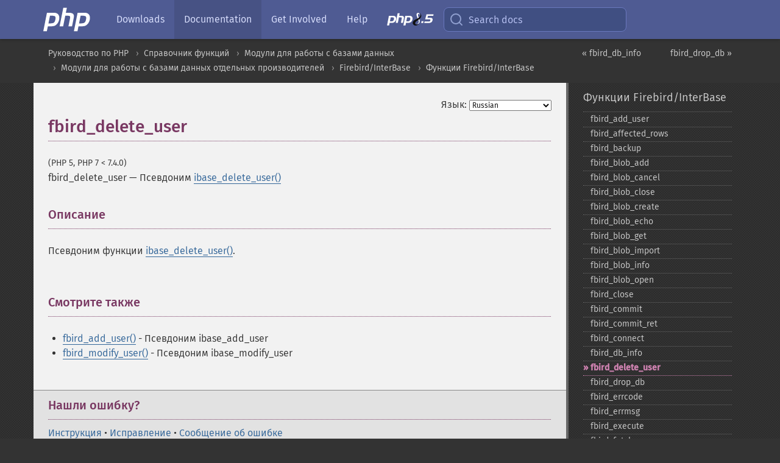

--- FILE ---
content_type: text/html; charset=utf-8
request_url: https://www.php.net/manual/ru/function.fbird-delete-user.php
body_size: 8343
content:
<!DOCTYPE html>
<html xmlns="http://www.w3.org/1999/xhtml" lang="ru">
<head>

  <meta charset="utf-8">
  <meta name="viewport" content="width=device-width, initial-scale=1.0">

     <base href="https://www.php.net/manual/ru/function.fbird-delete-user.php">
  
  <title>PHP: fbird_delete_user - Manual</title>

      <link rel="stylesheet" type="text/css" href="/cached.php?t=1756715876&amp;f=/fonts/Fira/fira.css" media="screen">
      <link rel="stylesheet" type="text/css" href="/cached.php?t=1756715876&amp;f=/fonts/Font-Awesome/css/fontello.css" media="screen">
      <link rel="stylesheet" type="text/css" href="/cached.php?t=1763585401&amp;f=/styles/theme-base.css" media="screen">
      <link rel="stylesheet" type="text/css" href="/cached.php?t=1763575802&amp;f=/styles/theme-medium.css" media="screen">
  
 <link rel="icon" type="image/svg+xml" sizes="any" href="https://www.php.net/favicon.svg?v=2">
 <link rel="icon" type="image/png" sizes="196x196" href="https://www.php.net/favicon-196x196.png?v=2">
 <link rel="icon" type="image/png" sizes="32x32" href="https://www.php.net/favicon-32x32.png?v=2">
 <link rel="icon" type="image/png" sizes="16x16" href="https://www.php.net/favicon-16x16.png?v=2">
 <link rel="shortcut icon" href="https://www.php.net/favicon.ico?v=2">

 <link rel="search" type="application/opensearchdescription+xml" href="https://www.php.net/phpnetimprovedsearch.src" title="Add PHP.net search">
 <link rel="alternate" type="application/atom+xml" href="https://www.php.net/releases/feed.php" title="PHP Release feed">
 <link rel="alternate" type="application/atom+xml" href="https://www.php.net/feed.atom" title="PHP: Hypertext Preprocessor">

 <link rel="canonical" href="https://www.php.net/manual/ru/function.fbird-delete-user.php">
 <link rel="shorturl" href="https://www.php.net/fbird-delete-user">
 <link rel="alternate" href="https://www.php.net/fbird-delete-user" hreflang="x-default">

 <link rel="contents" href="https://www.php.net/manual/ru/index.php">
 <link rel="index" href="https://www.php.net/manual/ru/ref.ibase.php">
 <link rel="prev" href="https://www.php.net/manual/ru/function.fbird-db-info.php">
 <link rel="next" href="https://www.php.net/manual/ru/function.fbird-drop-db.php">

 <link rel="alternate" href="https://www.php.net/manual/en/function.fbird-delete-user.php" hreflang="en">
 <link rel="alternate" href="https://www.php.net/manual/de/function.fbird-delete-user.php" hreflang="de">
 <link rel="alternate" href="https://www.php.net/manual/es/function.fbird-delete-user.php" hreflang="es">
 <link rel="alternate" href="https://www.php.net/manual/fr/function.fbird-delete-user.php" hreflang="fr">
 <link rel="alternate" href="https://www.php.net/manual/it/function.fbird-delete-user.php" hreflang="it">
 <link rel="alternate" href="https://www.php.net/manual/ja/function.fbird-delete-user.php" hreflang="ja">
 <link rel="alternate" href="https://www.php.net/manual/pt_BR/function.fbird-delete-user.php" hreflang="pt_BR">
 <link rel="alternate" href="https://www.php.net/manual/ru/function.fbird-delete-user.php" hreflang="ru">
 <link rel="alternate" href="https://www.php.net/manual/tr/function.fbird-delete-user.php" hreflang="tr">
 <link rel="alternate" href="https://www.php.net/manual/uk/function.fbird-delete-user.php" hreflang="uk">
 <link rel="alternate" href="https://www.php.net/manual/zh/function.fbird-delete-user.php" hreflang="zh">

<link rel="stylesheet" type="text/css" href="/cached.php?t=1756715876&amp;f=/fonts/Fira/fira.css" media="screen">
<link rel="stylesheet" type="text/css" href="/cached.php?t=1756715876&amp;f=/fonts/Font-Awesome/css/fontello.css" media="screen">
<link rel="stylesheet" type="text/css" href="/cached.php?t=1763585401&amp;f=/styles/theme-base.css" media="screen">
<link rel="stylesheet" type="text/css" href="/cached.php?t=1763575802&amp;f=/styles/theme-medium.css" media="screen">


 <base href="https://www.php.net/manual/ru/function.fbird-delete-user.php">

<meta name="Description" content="Псевдоним ibase_delete_user" />

<meta name="twitter:card" content="summary_large_image" />
<meta name="twitter:site" content="@official_php" />
<meta name="twitter:title" content="PHP: fbird_delete_user - Manual" />
<meta name="twitter:description" content="Псевдоним ibase_delete_user" />
<meta name="twitter:creator" content="@official_php" />
<meta name="twitter:image:src" content="https://www.php.net/images/meta-image.png" />

<meta itemprop="name" content="PHP: fbird_delete_user - Manual" />
<meta itemprop="description" content="Псевдоним ibase_delete_user" />
<meta itemprop="image" content="https://www.php.net/images/meta-image.png" />

<meta property="og:image" content="https://www.php.net/images/meta-image.png" />
<meta property="og:description" content="Псевдоним ibase_delete_user" />

<link href="https://fosstodon.org/@php" rel="me" />
<!-- Matomo -->
<script>
    var _paq = window._paq = window._paq || [];
    /* tracker methods like "setCustomDimension" should be called before "trackPageView" */
    _paq.push(["setDoNotTrack", true]);
    _paq.push(["disableCookies"]);
    _paq.push(['trackPageView']);
    _paq.push(['enableLinkTracking']);
    (function() {
        var u="https://analytics.php.net/";
        _paq.push(['setTrackerUrl', u+'matomo.php']);
        _paq.push(['setSiteId', '1']);
        var d=document, g=d.createElement('script'), s=d.getElementsByTagName('script')[0];
        g.async=true; g.src=u+'matomo.js'; s.parentNode.insertBefore(g,s);
    })();
</script>
<!-- End Matomo Code -->
</head>
<body class="docs "><a href="/x-myracloud-5958a2bbbed300a9b9ac631223924e0b/1767162608.966" style="display:  none">update page now</a>

<nav class="navbar navbar-fixed-top">
  <div class="navbar__inner">
    <a href="/" aria-label="PHP Home" class="navbar__brand">
      <img
        src="/images/logos/php-logo-white.svg"
        aria-hidden="true"
        width="80"
        height="40"
      >
    </a>

    <div
      id="navbar__offcanvas"
      tabindex="-1"
      class="navbar__offcanvas"
      aria-label="Menu"
    >
      <button
        id="navbar__close-button"
        class="navbar__icon-item navbar_icon-item--visually-aligned navbar__close-button"
      >
        <svg xmlns="http://www.w3.org/2000/svg" width="24" viewBox="0 0 24 24" fill="currentColor"><path d="M19,6.41L17.59,5L12,10.59L6.41,5L5,6.41L10.59,12L5,17.59L6.41,19L12,13.41L17.59,19L19,17.59L13.41,12L19,6.41Z" /></svg>
      </button>

      <ul class="navbar__nav">
                            <li class="navbar__item">
              <a
                href="/downloads.php"
                                class="navbar__link  "
              >
                                  Downloads                              </a>
          </li>
                            <li class="navbar__item">
              <a
                href="/docs.php"
                aria-current="page"                class="navbar__link navbar__link--active "
              >
                                  Documentation                              </a>
          </li>
                            <li class="navbar__item">
              <a
                href="/get-involved.php"
                                class="navbar__link  "
              >
                                  Get Involved                              </a>
          </li>
                            <li class="navbar__item">
              <a
                href="/support.php"
                                class="navbar__link  "
              >
                                  Help                              </a>
          </li>
                            <li class="navbar__item">
              <a
                href="/releases/8.5/index.php"
                                class="navbar__link  navbar__release"
              >
                                  <img src="/images/php8/logo_php8_5.svg" alt="PHP 8.5">
                              </a>
          </li>
              </ul>
    </div>

    <div class="navbar__right">
        
      
      <!-- Desktop default search -->
      <form
        action="/manual-lookup.php"
        class="navbar__search-form"
      >
        <label for="navbar__search-input" aria-label="Search docs">
          <svg
  xmlns="http://www.w3.org/2000/svg"
  aria-hidden="true"
  width="24"
  viewBox="0 0 24 24"
  fill="none"
  stroke="currentColor"
  stroke-width="2"
  stroke-linecap="round"
  stroke-linejoin="round"
>
  <circle cx="11" cy="11" r="8"></circle>
  <line x1="21" y1="21" x2="16.65" y2="16.65"></line>
</svg>        </label>
        <input
          type="search"
          name="pattern"
          id="navbar__search-input"
          class="navbar__search-input"
          placeholder="Search docs"
          accesskey="s"
        >
        <input type="hidden" name="scope" value="quickref">
      </form>

      <!-- Desktop encanced search -->
      <button
        id="navbar__search-button"
        class="navbar__search-button"
        hidden
      >
        <svg
  xmlns="http://www.w3.org/2000/svg"
  aria-hidden="true"
  width="24"
  viewBox="0 0 24 24"
  fill="none"
  stroke="currentColor"
  stroke-width="2"
  stroke-linecap="round"
  stroke-linejoin="round"
>
  <circle cx="11" cy="11" r="8"></circle>
  <line x1="21" y1="21" x2="16.65" y2="16.65"></line>
</svg>        Search docs
      </button>

        
      <!-- Mobile default items -->
      <a
        id="navbar__search-link"
        href="/lookup-form.php"
        aria-label="Search docs"
        class="navbar__icon-item navbar__search-link"
      >
        <svg
  xmlns="http://www.w3.org/2000/svg"
  aria-hidden="true"
  width="24"
  viewBox="0 0 24 24"
  fill="none"
  stroke="currentColor"
  stroke-width="2"
  stroke-linecap="round"
  stroke-linejoin="round"
>
  <circle cx="11" cy="11" r="8"></circle>
  <line x1="21" y1="21" x2="16.65" y2="16.65"></line>
</svg>      </a>
      <a
        id="navbar__menu-link"
        href="/menu.php"
        aria-label="Menu"
        class="navbar__icon-item navbar_icon-item--visually-aligned navbar_menu-link"
      >
        <svg xmlns="http://www.w3.org/2000/svg"
  aria-hidden="true"
  width="24"
  viewBox="0 0 24 24"
  fill="currentColor"
>
  <path d="M3,6H21V8H3V6M3,11H21V13H3V11M3,16H21V18H3V16Z" />
</svg>      </a>

      <!-- Mobile enhanced items -->
      <button
        id="navbar__search-button-mobile"
        aria-label="Search docs"
        class="navbar__icon-item navbar__search-button-mobile"
        hidden
      >
        <svg
  xmlns="http://www.w3.org/2000/svg"
  aria-hidden="true"
  width="24"
  viewBox="0 0 24 24"
  fill="none"
  stroke="currentColor"
  stroke-width="2"
  stroke-linecap="round"
  stroke-linejoin="round"
>
  <circle cx="11" cy="11" r="8"></circle>
  <line x1="21" y1="21" x2="16.65" y2="16.65"></line>
</svg>      </button>
      <button
        id="navbar__menu-button"
        aria-label="Menu"
        class="navbar__icon-item navbar_icon-item--visually-aligned"
        hidden
      >
        <svg xmlns="http://www.w3.org/2000/svg"
  aria-hidden="true"
  width="24"
  viewBox="0 0 24 24"
  fill="currentColor"
>
  <path d="M3,6H21V8H3V6M3,11H21V13H3V11M3,16H21V18H3V16Z" />
</svg>      </button>
    </div>

    <div
      id="navbar__backdrop"
      class="navbar__backdrop"
    ></div>
  </div>

  <div id="flash-message"></div>
</nav>
<nav id="trick"><div><dl>
<dt><a href='/manual/en/getting-started.php'>Getting Started</a></dt>
	<dd><a href='/manual/en/introduction.php'>Introduction</a></dd>
	<dd><a href='/manual/en/tutorial.php'>A simple tutorial</a></dd>
<dt><a href='/manual/en/langref.php'>Language Reference</a></dt>
	<dd><a href='/manual/en/language.basic-syntax.php'>Basic syntax</a></dd>
	<dd><a href='/manual/en/language.types.php'>Types</a></dd>
	<dd><a href='/manual/en/language.variables.php'>Variables</a></dd>
	<dd><a href='/manual/en/language.constants.php'>Constants</a></dd>
	<dd><a href='/manual/en/language.expressions.php'>Expressions</a></dd>
	<dd><a href='/manual/en/language.operators.php'>Operators</a></dd>
	<dd><a href='/manual/en/language.control-structures.php'>Control Structures</a></dd>
	<dd><a href='/manual/en/language.functions.php'>Functions</a></dd>
	<dd><a href='/manual/en/language.oop5.php'>Classes and Objects</a></dd>
	<dd><a href='/manual/en/language.namespaces.php'>Namespaces</a></dd>
	<dd><a href='/manual/en/language.enumerations.php'>Enumerations</a></dd>
	<dd><a href='/manual/en/language.errors.php'>Errors</a></dd>
	<dd><a href='/manual/en/language.exceptions.php'>Exceptions</a></dd>
	<dd><a href='/manual/en/language.fibers.php'>Fibers</a></dd>
	<dd><a href='/manual/en/language.generators.php'>Generators</a></dd>
	<dd><a href='/manual/en/language.attributes.php'>Attributes</a></dd>
	<dd><a href='/manual/en/language.references.php'>References Explained</a></dd>
	<dd><a href='/manual/en/reserved.variables.php'>Predefined Variables</a></dd>
	<dd><a href='/manual/en/reserved.exceptions.php'>Predefined Exceptions</a></dd>
	<dd><a href='/manual/en/reserved.interfaces.php'>Predefined Interfaces and Classes</a></dd>
	<dd><a href='/manual/en/reserved.attributes.php'>Predefined Attributes</a></dd>
	<dd><a href='/manual/en/context.php'>Context options and parameters</a></dd>
	<dd><a href='/manual/en/wrappers.php'>Supported Protocols and Wrappers</a></dd>
</dl>
<dl>
<dt><a href='/manual/en/security.php'>Security</a></dt>
	<dd><a href='/manual/en/security.intro.php'>Introduction</a></dd>
	<dd><a href='/manual/en/security.general.php'>General considerations</a></dd>
	<dd><a href='/manual/en/security.cgi-bin.php'>Installed as CGI binary</a></dd>
	<dd><a href='/manual/en/security.apache.php'>Installed as an Apache module</a></dd>
	<dd><a href='/manual/en/security.sessions.php'>Session Security</a></dd>
	<dd><a href='/manual/en/security.filesystem.php'>Filesystem Security</a></dd>
	<dd><a href='/manual/en/security.database.php'>Database Security</a></dd>
	<dd><a href='/manual/en/security.errors.php'>Error Reporting</a></dd>
	<dd><a href='/manual/en/security.variables.php'>User Submitted Data</a></dd>
	<dd><a href='/manual/en/security.hiding.php'>Hiding PHP</a></dd>
	<dd><a href='/manual/en/security.current.php'>Keeping Current</a></dd>
<dt><a href='/manual/en/features.php'>Features</a></dt>
	<dd><a href='/manual/en/features.http-auth.php'>HTTP authentication with PHP</a></dd>
	<dd><a href='/manual/en/features.cookies.php'>Cookies</a></dd>
	<dd><a href='/manual/en/features.sessions.php'>Sessions</a></dd>
	<dd><a href='/manual/en/features.file-upload.php'>Handling file uploads</a></dd>
	<dd><a href='/manual/en/features.remote-files.php'>Using remote files</a></dd>
	<dd><a href='/manual/en/features.connection-handling.php'>Connection handling</a></dd>
	<dd><a href='/manual/en/features.persistent-connections.php'>Persistent Database Connections</a></dd>
	<dd><a href='/manual/en/features.commandline.php'>Command line usage</a></dd>
	<dd><a href='/manual/en/features.gc.php'>Garbage Collection</a></dd>
	<dd><a href='/manual/en/features.dtrace.php'>DTrace Dynamic Tracing</a></dd>
</dl>
<dl>
<dt><a href='/manual/en/funcref.php'>Function Reference</a></dt>
	<dd><a href='/manual/en/refs.basic.php.php'>Affecting PHP's Behaviour</a></dd>
	<dd><a href='/manual/en/refs.utilspec.audio.php'>Audio Formats Manipulation</a></dd>
	<dd><a href='/manual/en/refs.remote.auth.php'>Authentication Services</a></dd>
	<dd><a href='/manual/en/refs.utilspec.cmdline.php'>Command Line Specific Extensions</a></dd>
	<dd><a href='/manual/en/refs.compression.php'>Compression and Archive Extensions</a></dd>
	<dd><a href='/manual/en/refs.crypto.php'>Cryptography Extensions</a></dd>
	<dd><a href='/manual/en/refs.database.php'>Database Extensions</a></dd>
	<dd><a href='/manual/en/refs.calendar.php'>Date and Time Related Extensions</a></dd>
	<dd><a href='/manual/en/refs.fileprocess.file.php'>File System Related Extensions</a></dd>
	<dd><a href='/manual/en/refs.international.php'>Human Language and Character Encoding Support</a></dd>
	<dd><a href='/manual/en/refs.utilspec.image.php'>Image Processing and Generation</a></dd>
	<dd><a href='/manual/en/refs.remote.mail.php'>Mail Related Extensions</a></dd>
	<dd><a href='/manual/en/refs.math.php'>Mathematical Extensions</a></dd>
	<dd><a href='/manual/en/refs.utilspec.nontext.php'>Non-Text MIME Output</a></dd>
	<dd><a href='/manual/en/refs.fileprocess.process.php'>Process Control Extensions</a></dd>
	<dd><a href='/manual/en/refs.basic.other.php'>Other Basic Extensions</a></dd>
	<dd><a href='/manual/en/refs.remote.other.php'>Other Services</a></dd>
	<dd><a href='/manual/en/refs.search.php'>Search Engine Extensions</a></dd>
	<dd><a href='/manual/en/refs.utilspec.server.php'>Server Specific Extensions</a></dd>
	<dd><a href='/manual/en/refs.basic.session.php'>Session Extensions</a></dd>
	<dd><a href='/manual/en/refs.basic.text.php'>Text Processing</a></dd>
	<dd><a href='/manual/en/refs.basic.vartype.php'>Variable and Type Related Extensions</a></dd>
	<dd><a href='/manual/en/refs.webservice.php'>Web Services</a></dd>
	<dd><a href='/manual/en/refs.utilspec.windows.php'>Windows Only Extensions</a></dd>
	<dd><a href='/manual/en/refs.xml.php'>XML Manipulation</a></dd>
	<dd><a href='/manual/en/refs.ui.php'>GUI Extensions</a></dd>
</dl>
<dl>
<dt>Keyboard Shortcuts</dt><dt>?</dt>
<dd>This help</dd>
<dt>j</dt>
<dd>Next menu item</dd>
<dt>k</dt>
<dd>Previous menu item</dd>
<dt>g p</dt>
<dd>Previous man page</dd>
<dt>g n</dt>
<dd>Next man page</dd>
<dt>G</dt>
<dd>Scroll to bottom</dd>
<dt>g g</dt>
<dd>Scroll to top</dd>
<dt>g h</dt>
<dd>Goto homepage</dd>
<dt>g s</dt>
<dd>Goto search<br>(current page)</dd>
<dt>/</dt>
<dd>Focus search box</dd>
</dl></div></nav>
<div id="goto">
    <div class="search">
         <div class="text"></div>
         <div class="results"><ul></ul></div>
   </div>
</div>

  <div id="breadcrumbs" class="clearfix">
    <div id="breadcrumbs-inner">
          <div class="next">
        <a href="function.fbird-drop-db.php">
          fbird_drop_db &raquo;
        </a>
      </div>
              <div class="prev">
        <a href="function.fbird-db-info.php">
          &laquo; fbird_db_info        </a>
      </div>
          <ul>
            <li><a href='index.php'>Руководство по PHP</a></li>      <li><a href='funcref.php'>Справочник функций</a></li>      <li><a href='refs.database.php'>Модули для работы с базами данных</a></li>      <li><a href='refs.database.vendors.php'>Модули для работы с базами данных отдельных производителей</a></li>      <li><a href='book.ibase.php'>Firebird/InterBase</a></li>      <li><a href='ref.ibase.php'>Функции Firebird/InterBase</a></li>      </ul>
    </div>
  </div>




<div id="layout" class="clearfix">
  <section id="layout-content">
  <div class="page-tools">
    <div class="change-language">
      <form action="/manual/change.php" method="get" id="changelang" name="changelang">
        <fieldset>
          <label for="changelang-langs">Язык:</label>
          <select onchange="document.changelang.submit()" name="page" id="changelang-langs">
            <option value='en/function.fbird-delete-user.php'>English</option>
            <option value='de/function.fbird-delete-user.php'>German</option>
            <option value='es/function.fbird-delete-user.php'>Spanish</option>
            <option value='fr/function.fbird-delete-user.php'>French</option>
            <option value='it/function.fbird-delete-user.php'>Italian</option>
            <option value='ja/function.fbird-delete-user.php'>Japanese</option>
            <option value='pt_BR/function.fbird-delete-user.php'>Brazilian Portuguese</option>
            <option value='ru/function.fbird-delete-user.php' selected="selected">Russian</option>
            <option value='tr/function.fbird-delete-user.php'>Turkish</option>
            <option value='uk/function.fbird-delete-user.php'>Ukrainian</option>
            <option value='zh/function.fbird-delete-user.php'>Chinese (Simplified)</option>
            <option value='help-translate.php'>Other</option>
          </select>
        </fieldset>
      </form>
    </div>
  </div><div id="function.fbird-delete-user" class="refentry">
 <div class="refnamediv">
  <h1 class="refname">fbird_delete_user</h1>
  <p class="verinfo">(PHP 5, PHP 7 &lt; 7.4.0)</p><p class="refpurpose"><span class="refname">fbird_delete_user</span> &mdash; <span class="dc-title">Псевдоним <span class="function"><a href="function.ibase-delete-user.php" class="function">ibase_delete_user()</a></span></span></p>

 </div>

 <div class="refsect1 description" id="refsect1-function.fbird-delete-user-description">
  <h3 class="title">Описание</h3>
  <p class="simpara">
   Псевдоним функции 
   <span class="function"><a href="function.ibase-delete-user.php" class="function">ibase_delete_user()</a></span>.
  </p>
 </div>


 <div class="refsect1 seealso" id="refsect1-function.fbird-delete-user-seealso">
  <h3 class="title">Смотрите также</h3>
  <p class="para">
   <ul class="simplelist">
    <li><span class="function"><a href="function.fbird-add-user.php" class="function" rel="rdfs-seeAlso">fbird_add_user()</a> - Псевдоним ibase_add_user</span></li>
    <li><span class="function"><a href="function.fbird-modify-user.php" class="function" rel="rdfs-seeAlso">fbird_modify_user()</a> - Псевдоним ibase_modify_user</span></li>
   </ul>
  </p>
 </div>


</div>    <div class="contribute">
      <h3 class="title">Нашли ошибку?</h3>
      <div>
         
      </div>
      <div class="edit-bug">
        <a href="https://github.com/php/doc-base/blob/master/README.md" title="Github-инструкция по улучшению страниц" target="_blank" rel="noopener noreferrer">Инструкция</a>
        •
        <a href="https://github.com/php/doc-ru/blob/master/reference/ibase/functions/fbird-delete-user.xml">Исправление</a>
        •
        <a href="https://github.com/php/doc-ru/issues/new?body=From%20manual%20page:%20https:%2F%2Fphp.net%2Ffunction.fbird-delete-user%0A%0A---">Сообщение об ошибке</a>
      </div>
    </div><section id="usernotes">
 <div class="head">
  <span class="action"><a href="/manual/add-note.php?sect=function.fbird-delete-user&amp;repo=ru&amp;redirect=https://www.php.net/manual/ru/function.fbird-delete-user.php">＋<small>Добавить</small></a></span>
  <h3 class="title">Примечания пользователей </h3>
 </div>
 <div class="note">Пользователи ещё не добавляли примечания для страницы</div></section>    </section><!-- layout-content -->
        <aside class='layout-menu'>

        <ul class='parent-menu-list'>
                                    <li>
                <a href="ref.ibase.php">Функции Firebird/InterBase</a>

                                    <ul class='child-menu-list'>

                                                <li class="">
                            <a href="function.fbird-add-user.php" title="fbird_&#8203;add_&#8203;user">fbird_&#8203;add_&#8203;user</a>
                        </li>
                                                <li class="">
                            <a href="function.fbird-affected-rows.php" title="fbird_&#8203;affected_&#8203;rows">fbird_&#8203;affected_&#8203;rows</a>
                        </li>
                                                <li class="">
                            <a href="function.fbird-backup.php" title="fbird_&#8203;backup">fbird_&#8203;backup</a>
                        </li>
                                                <li class="">
                            <a href="function.fbird-blob-add.php" title="fbird_&#8203;blob_&#8203;add">fbird_&#8203;blob_&#8203;add</a>
                        </li>
                                                <li class="">
                            <a href="function.fbird-blob-cancel.php" title="fbird_&#8203;blob_&#8203;cancel">fbird_&#8203;blob_&#8203;cancel</a>
                        </li>
                                                <li class="">
                            <a href="function.fbird-blob-close.php" title="fbird_&#8203;blob_&#8203;close">fbird_&#8203;blob_&#8203;close</a>
                        </li>
                                                <li class="">
                            <a href="function.fbird-blob-create.php" title="fbird_&#8203;blob_&#8203;create">fbird_&#8203;blob_&#8203;create</a>
                        </li>
                                                <li class="">
                            <a href="function.fbird-blob-echo.php" title="fbird_&#8203;blob_&#8203;echo">fbird_&#8203;blob_&#8203;echo</a>
                        </li>
                                                <li class="">
                            <a href="function.fbird-blob-get.php" title="fbird_&#8203;blob_&#8203;get">fbird_&#8203;blob_&#8203;get</a>
                        </li>
                                                <li class="">
                            <a href="function.fbird-blob-import.php" title="fbird_&#8203;blob_&#8203;import">fbird_&#8203;blob_&#8203;import</a>
                        </li>
                                                <li class="">
                            <a href="function.fbird-blob-info.php" title="fbird_&#8203;blob_&#8203;info">fbird_&#8203;blob_&#8203;info</a>
                        </li>
                                                <li class="">
                            <a href="function.fbird-blob-open.php" title="fbird_&#8203;blob_&#8203;open">fbird_&#8203;blob_&#8203;open</a>
                        </li>
                                                <li class="">
                            <a href="function.fbird-close.php" title="fbird_&#8203;close">fbird_&#8203;close</a>
                        </li>
                                                <li class="">
                            <a href="function.fbird-commit.php" title="fbird_&#8203;commit">fbird_&#8203;commit</a>
                        </li>
                                                <li class="">
                            <a href="function.fbird-commit-ret.php" title="fbird_&#8203;commit_&#8203;ret">fbird_&#8203;commit_&#8203;ret</a>
                        </li>
                                                <li class="">
                            <a href="function.fbird-connect.php" title="fbird_&#8203;connect">fbird_&#8203;connect</a>
                        </li>
                                                <li class="">
                            <a href="function.fbird-db-info.php" title="fbird_&#8203;db_&#8203;info">fbird_&#8203;db_&#8203;info</a>
                        </li>
                                                <li class="current">
                            <a href="function.fbird-delete-user.php" title="fbird_&#8203;delete_&#8203;user">fbird_&#8203;delete_&#8203;user</a>
                        </li>
                                                <li class="">
                            <a href="function.fbird-drop-db.php" title="fbird_&#8203;drop_&#8203;db">fbird_&#8203;drop_&#8203;db</a>
                        </li>
                                                <li class="">
                            <a href="function.fbird-errcode.php" title="fbird_&#8203;errcode">fbird_&#8203;errcode</a>
                        </li>
                                                <li class="">
                            <a href="function.fbird-errmsg.php" title="fbird_&#8203;errmsg">fbird_&#8203;errmsg</a>
                        </li>
                                                <li class="">
                            <a href="function.fbird-execute.php" title="fbird_&#8203;execute">fbird_&#8203;execute</a>
                        </li>
                                                <li class="">
                            <a href="function.fbird-fetch-assoc.php" title="fbird_&#8203;fetch_&#8203;assoc">fbird_&#8203;fetch_&#8203;assoc</a>
                        </li>
                                                <li class="">
                            <a href="function.fbird-fetch-object.php" title="fbird_&#8203;fetch_&#8203;object">fbird_&#8203;fetch_&#8203;object</a>
                        </li>
                                                <li class="">
                            <a href="function.fbird-fetch-row.php" title="fbird_&#8203;fetch_&#8203;row">fbird_&#8203;fetch_&#8203;row</a>
                        </li>
                                                <li class="">
                            <a href="function.fbird-field-info.php" title="fbird_&#8203;field_&#8203;info">fbird_&#8203;field_&#8203;info</a>
                        </li>
                                                <li class="">
                            <a href="function.fbird-free-event-handler.php" title="fbird_&#8203;free_&#8203;event_&#8203;handler">fbird_&#8203;free_&#8203;event_&#8203;handler</a>
                        </li>
                                                <li class="">
                            <a href="function.fbird-free-query.php" title="fbird_&#8203;free_&#8203;query">fbird_&#8203;free_&#8203;query</a>
                        </li>
                                                <li class="">
                            <a href="function.fbird-free-result.php" title="fbird_&#8203;free_&#8203;result">fbird_&#8203;free_&#8203;result</a>
                        </li>
                                                <li class="">
                            <a href="function.fbird-gen-id.php" title="fbird_&#8203;gen_&#8203;id">fbird_&#8203;gen_&#8203;id</a>
                        </li>
                                                <li class="">
                            <a href="function.fbird-maintain-db.php" title="fbird_&#8203;maintain_&#8203;db">fbird_&#8203;maintain_&#8203;db</a>
                        </li>
                                                <li class="">
                            <a href="function.fbird-modify-user.php" title="fbird_&#8203;modify_&#8203;user">fbird_&#8203;modify_&#8203;user</a>
                        </li>
                                                <li class="">
                            <a href="function.fbird-name-result.php" title="fbird_&#8203;name_&#8203;result">fbird_&#8203;name_&#8203;result</a>
                        </li>
                                                <li class="">
                            <a href="function.fbird-num-fields.php" title="fbird_&#8203;num_&#8203;fields">fbird_&#8203;num_&#8203;fields</a>
                        </li>
                                                <li class="">
                            <a href="function.fbird-num-params.php" title="fbird_&#8203;num_&#8203;params">fbird_&#8203;num_&#8203;params</a>
                        </li>
                                                <li class="">
                            <a href="function.fbird-param-info.php" title="fbird_&#8203;param_&#8203;info">fbird_&#8203;param_&#8203;info</a>
                        </li>
                                                <li class="">
                            <a href="function.fbird-pconnect.php" title="fbird_&#8203;pconnect">fbird_&#8203;pconnect</a>
                        </li>
                                                <li class="">
                            <a href="function.fbird-prepare.php" title="fbird_&#8203;prepare">fbird_&#8203;prepare</a>
                        </li>
                                                <li class="">
                            <a href="function.fbird-query.php" title="fbird_&#8203;query">fbird_&#8203;query</a>
                        </li>
                                                <li class="">
                            <a href="function.fbird-restore.php" title="fbird_&#8203;restore">fbird_&#8203;restore</a>
                        </li>
                                                <li class="">
                            <a href="function.fbird-rollback.php" title="fbird_&#8203;rollback">fbird_&#8203;rollback</a>
                        </li>
                                                <li class="">
                            <a href="function.fbird-rollback-ret.php" title="fbird_&#8203;rollback_&#8203;ret">fbird_&#8203;rollback_&#8203;ret</a>
                        </li>
                                                <li class="">
                            <a href="function.fbird-server-info.php" title="fbird_&#8203;server_&#8203;info">fbird_&#8203;server_&#8203;info</a>
                        </li>
                                                <li class="">
                            <a href="function.fbird-service-attach.php" title="fbird_&#8203;service_&#8203;attach">fbird_&#8203;service_&#8203;attach</a>
                        </li>
                                                <li class="">
                            <a href="function.fbird-service-detach.php" title="fbird_&#8203;service_&#8203;detach">fbird_&#8203;service_&#8203;detach</a>
                        </li>
                                                <li class="">
                            <a href="function.fbird-set-event-handler.php" title="fbird_&#8203;set_&#8203;event_&#8203;handler">fbird_&#8203;set_&#8203;event_&#8203;handler</a>
                        </li>
                                                <li class="">
                            <a href="function.fbird-trans.php" title="fbird_&#8203;trans">fbird_&#8203;trans</a>
                        </li>
                                                <li class="">
                            <a href="function.fbird-wait-event.php" title="fbird_&#8203;wait_&#8203;event">fbird_&#8203;wait_&#8203;event</a>
                        </li>
                                                <li class="">
                            <a href="function.ibase-add-user.php" title="ibase_&#8203;add_&#8203;user">ibase_&#8203;add_&#8203;user</a>
                        </li>
                                                <li class="">
                            <a href="function.ibase-affected-rows.php" title="ibase_&#8203;affected_&#8203;rows">ibase_&#8203;affected_&#8203;rows</a>
                        </li>
                                                <li class="">
                            <a href="function.ibase-backup.php" title="ibase_&#8203;backup">ibase_&#8203;backup</a>
                        </li>
                                                <li class="">
                            <a href="function.ibase-blob-add.php" title="ibase_&#8203;blob_&#8203;add">ibase_&#8203;blob_&#8203;add</a>
                        </li>
                                                <li class="">
                            <a href="function.ibase-blob-cancel.php" title="ibase_&#8203;blob_&#8203;cancel">ibase_&#8203;blob_&#8203;cancel</a>
                        </li>
                                                <li class="">
                            <a href="function.ibase-blob-close.php" title="ibase_&#8203;blob_&#8203;close">ibase_&#8203;blob_&#8203;close</a>
                        </li>
                                                <li class="">
                            <a href="function.ibase-blob-create.php" title="ibase_&#8203;blob_&#8203;create">ibase_&#8203;blob_&#8203;create</a>
                        </li>
                                                <li class="">
                            <a href="function.ibase-blob-echo.php" title="ibase_&#8203;blob_&#8203;echo">ibase_&#8203;blob_&#8203;echo</a>
                        </li>
                                                <li class="">
                            <a href="function.ibase-blob-get.php" title="ibase_&#8203;blob_&#8203;get">ibase_&#8203;blob_&#8203;get</a>
                        </li>
                                                <li class="">
                            <a href="function.ibase-blob-import.php" title="ibase_&#8203;blob_&#8203;import">ibase_&#8203;blob_&#8203;import</a>
                        </li>
                                                <li class="">
                            <a href="function.ibase-blob-info.php" title="ibase_&#8203;blob_&#8203;info">ibase_&#8203;blob_&#8203;info</a>
                        </li>
                                                <li class="">
                            <a href="function.ibase-blob-open.php" title="ibase_&#8203;blob_&#8203;open">ibase_&#8203;blob_&#8203;open</a>
                        </li>
                                                <li class="">
                            <a href="function.ibase-close.php" title="ibase_&#8203;close">ibase_&#8203;close</a>
                        </li>
                                                <li class="">
                            <a href="function.ibase-commit.php" title="ibase_&#8203;commit">ibase_&#8203;commit</a>
                        </li>
                                                <li class="">
                            <a href="function.ibase-commit-ret.php" title="ibase_&#8203;commit_&#8203;ret">ibase_&#8203;commit_&#8203;ret</a>
                        </li>
                                                <li class="">
                            <a href="function.ibase-connect.php" title="ibase_&#8203;connect">ibase_&#8203;connect</a>
                        </li>
                                                <li class="">
                            <a href="function.ibase-db-info.php" title="ibase_&#8203;db_&#8203;info">ibase_&#8203;db_&#8203;info</a>
                        </li>
                                                <li class="">
                            <a href="function.ibase-delete-user.php" title="ibase_&#8203;delete_&#8203;user">ibase_&#8203;delete_&#8203;user</a>
                        </li>
                                                <li class="">
                            <a href="function.ibase-drop-db.php" title="ibase_&#8203;drop_&#8203;db">ibase_&#8203;drop_&#8203;db</a>
                        </li>
                                                <li class="">
                            <a href="function.ibase-errcode.php" title="ibase_&#8203;errcode">ibase_&#8203;errcode</a>
                        </li>
                                                <li class="">
                            <a href="function.ibase-errmsg.php" title="ibase_&#8203;errmsg">ibase_&#8203;errmsg</a>
                        </li>
                                                <li class="">
                            <a href="function.ibase-execute.php" title="ibase_&#8203;execute">ibase_&#8203;execute</a>
                        </li>
                                                <li class="">
                            <a href="function.ibase-fetch-assoc.php" title="ibase_&#8203;fetch_&#8203;assoc">ibase_&#8203;fetch_&#8203;assoc</a>
                        </li>
                                                <li class="">
                            <a href="function.ibase-fetch-object.php" title="ibase_&#8203;fetch_&#8203;object">ibase_&#8203;fetch_&#8203;object</a>
                        </li>
                                                <li class="">
                            <a href="function.ibase-fetch-row.php" title="ibase_&#8203;fetch_&#8203;row">ibase_&#8203;fetch_&#8203;row</a>
                        </li>
                                                <li class="">
                            <a href="function.ibase-field-info.php" title="ibase_&#8203;field_&#8203;info">ibase_&#8203;field_&#8203;info</a>
                        </li>
                                                <li class="">
                            <a href="function.ibase-free-event-handler.php" title="ibase_&#8203;free_&#8203;event_&#8203;handler">ibase_&#8203;free_&#8203;event_&#8203;handler</a>
                        </li>
                                                <li class="">
                            <a href="function.ibase-free-query.php" title="ibase_&#8203;free_&#8203;query">ibase_&#8203;free_&#8203;query</a>
                        </li>
                                                <li class="">
                            <a href="function.ibase-free-result.php" title="ibase_&#8203;free_&#8203;result">ibase_&#8203;free_&#8203;result</a>
                        </li>
                                                <li class="">
                            <a href="function.ibase-gen-id.php" title="ibase_&#8203;gen_&#8203;id">ibase_&#8203;gen_&#8203;id</a>
                        </li>
                                                <li class="">
                            <a href="function.ibase-maintain-db.php" title="ibase_&#8203;maintain_&#8203;db">ibase_&#8203;maintain_&#8203;db</a>
                        </li>
                                                <li class="">
                            <a href="function.ibase-modify-user.php" title="ibase_&#8203;modify_&#8203;user">ibase_&#8203;modify_&#8203;user</a>
                        </li>
                                                <li class="">
                            <a href="function.ibase-name-result.php" title="ibase_&#8203;name_&#8203;result">ibase_&#8203;name_&#8203;result</a>
                        </li>
                                                <li class="">
                            <a href="function.ibase-num-fields.php" title="ibase_&#8203;num_&#8203;fields">ibase_&#8203;num_&#8203;fields</a>
                        </li>
                                                <li class="">
                            <a href="function.ibase-num-params.php" title="ibase_&#8203;num_&#8203;params">ibase_&#8203;num_&#8203;params</a>
                        </li>
                                                <li class="">
                            <a href="function.ibase-param-info.php" title="ibase_&#8203;param_&#8203;info">ibase_&#8203;param_&#8203;info</a>
                        </li>
                                                <li class="">
                            <a href="function.ibase-pconnect.php" title="ibase_&#8203;pconnect">ibase_&#8203;pconnect</a>
                        </li>
                                                <li class="">
                            <a href="function.ibase-prepare.php" title="ibase_&#8203;prepare">ibase_&#8203;prepare</a>
                        </li>
                                                <li class="">
                            <a href="function.ibase-query.php" title="ibase_&#8203;query">ibase_&#8203;query</a>
                        </li>
                                                <li class="">
                            <a href="function.ibase-restore.php" title="ibase_&#8203;restore">ibase_&#8203;restore</a>
                        </li>
                                                <li class="">
                            <a href="function.ibase-rollback.php" title="ibase_&#8203;rollback">ibase_&#8203;rollback</a>
                        </li>
                                                <li class="">
                            <a href="function.ibase-rollback-ret.php" title="ibase_&#8203;rollback_&#8203;ret">ibase_&#8203;rollback_&#8203;ret</a>
                        </li>
                                                <li class="">
                            <a href="function.ibase-server-info.php" title="ibase_&#8203;server_&#8203;info">ibase_&#8203;server_&#8203;info</a>
                        </li>
                                                <li class="">
                            <a href="function.ibase-service-attach.php" title="ibase_&#8203;service_&#8203;attach">ibase_&#8203;service_&#8203;attach</a>
                        </li>
                                                <li class="">
                            <a href="function.ibase-service-detach.php" title="ibase_&#8203;service_&#8203;detach">ibase_&#8203;service_&#8203;detach</a>
                        </li>
                                                <li class="">
                            <a href="function.ibase-set-event-handler.php" title="ibase_&#8203;set_&#8203;event_&#8203;handler">ibase_&#8203;set_&#8203;event_&#8203;handler</a>
                        </li>
                                                <li class="">
                            <a href="function.ibase-trans.php" title="ibase_&#8203;trans">ibase_&#8203;trans</a>
                        </li>
                                                <li class="">
                            <a href="function.ibase-wait-event.php" title="ibase_&#8203;wait_&#8203;event">ibase_&#8203;wait_&#8203;event</a>
                        </li>
                        
                    </ul>
                
            </li>
                        
                    </ul>
    </aside>


  </div><!-- layout -->

  <footer>
    <div class="container footer-content">
      <div class="row-fluid">
      <ul class="footmenu">
        <li><a href="/manual/ru/copyright.php">Copyright &copy; 2001-2025 The PHP Documentation Group</a></li>
        <li><a href="/my.php">My PHP.net</a></li>
        <li><a href="/contact.php">Contact</a></li>
        <li><a href="/sites.php">Other PHP.net sites</a></li>
        <li><a href="/privacy.php">Privacy policy</a></li>
      </ul>
      </div>
    </div>
  </footer>
    
<script src="/cached.php?t=1756715876&amp;f=/js/ext/jquery-3.6.0.min.js"></script>
<script src="/cached.php?t=1756715876&amp;f=/js/ext/FuzzySearch.min.js"></script>
<script src="/cached.php?t=1756715876&amp;f=/js/ext/mousetrap.min.js"></script>
<script src="/cached.php?t=1756715876&amp;f=/js/ext/jquery.scrollTo.min.js"></script>
<script src="/cached.php?t=1762397401&amp;f=/js/search.js"></script>
<script src="/cached.php?t=1763563802&amp;f=/js/common.js"></script>
<script type="module" src="/cached.php?t=1759587603&amp;f=/js/interactive-examples.js"></script>

<a id="toTop" href="javascript:;"><span id="toTopHover"></span><img width="40" height="40" alt="To Top" src="/images/to-top@2x.png"></a>

<div id="search-modal__backdrop" class="search-modal__backdrop">
  <div
    role="dialog"
    aria-label="Search modal"
    id="search-modal"
    class="search-modal"
  >
    <div class="search-modal__header">
      <div class="search-modal__form">
        <div class="search-modal__input-icon">
          <!-- https://feathericons.com search -->
          <svg xmlns="http://www.w3.org/2000/svg"
            aria-hidden="true"
            width="24"
            viewBox="0 0 24 24"
            fill="none"
            stroke="currentColor"
            stroke-width="2"
            stroke-linecap="round"
            stroke-linejoin="round"
          >
            <circle cx="11" cy="11" r="8"></circle>
            <line x1="21" y1="21" x2="16.65" y2="16.65"></line>
          </svg>
        </div>
        <input
          type="search"
          id="search-modal__input"
          class="search-modal__input"
          placeholder="Search docs"
          aria-label="Search docs"
        />
      </div>

      <button aria-label="Close" class="search-modal__close">
        <!-- https://pictogrammers.com/library/mdi/icon/close/ -->
        <svg
          xmlns="http://www.w3.org/2000/svg"
          aria-hidden="true"
          width="24"
          viewBox="0 0 24 24"
        >
          <path d="M19,6.41L17.59,5L12,10.59L6.41,5L5,6.41L10.59,12L5,17.59L6.41,19L12,13.41L17.59,19L19,17.59L13.41,12L19,6.41Z"/>
        </svg>
      </button>
    </div>
    <div
      role="listbox"
      aria-label="Search results"
      id="search-modal__results"
      class="search-modal__results"
    ></div>
    <div class="search-modal__helper-text">
      <div>
        <kbd>↑</kbd> and <kbd>↓</kbd> to navigate •
        <kbd>Enter</kbd> to select •
        <kbd>Esc</kbd> to close • <kbd>/</kbd> to open
      </div>
      <div>
        Press <kbd>Enter</kbd> without
        selection to search using Google
      </div>
    </div>
  </div>
</div>

</body>
</html>
